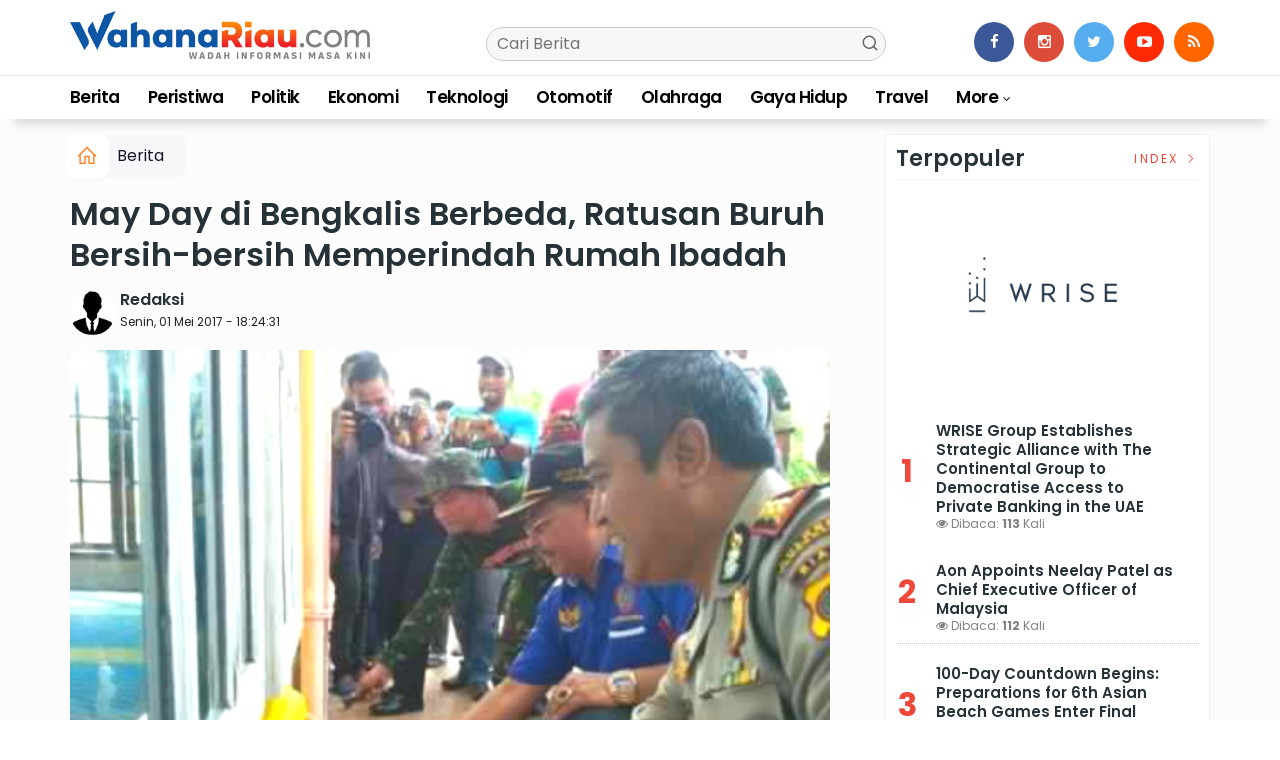

--- FILE ---
content_type: text/html; charset=UTF-8
request_url: https://wahanariau.com/mobile/detailberita/13413/may-day-di-bengkalis-berbeda-ratusan-buruh-bersihbersih-memperindah-rumah-ibadah
body_size: -129
content:
<meta http-equiv='refresh' content='0; url=https://wahanariau.com/news/detail/13413/may-day-di-bengkalis-berbeda-ratusan-buruh-bersihbersih-memperindah-rumah-ibadah'>

--- FILE ---
content_type: text/html; charset=UTF-8
request_url: https://wahanariau.com/news/detail/13413/may-day-di-bengkalis-berbeda-ratusan-buruh-bersihbersih-memperindah-rumah-ibadah
body_size: 13373
content:
<!DOCTYPE html>
<!--[if IE 9 ]>
<html class="ie ie9" lang="en-US">
   <![endif]-->
<html lang="id">
<head>
<meta charset="UTF-8">
<meta http-equiv="X-UA-Compatible" content="IE=edge">
<meta name="viewport" content="width=device-width, initial-scale=1">
<link rel="apple-touch-icon" sizes="180x180" href="https://wahanariau.com/ic/apple-touch-icon.png">
<link rel="icon" type="image/png" sizes="32x32" href="https://wahanariau.com/ic/favicon-32x32.png">
<link rel="icon" type="image/png" sizes="16x16" href="https://wahanariau.com/ic/favicon-16x16.png">
<link rel="manifest" href="https://wahanariau.com/ic/site.webmanifest">
<meta name="msapplication-TileColor" content="#000">
<meta name="theme-color" content="#000">
<meta name="robots" content="index,follow" />
<meta name="googlebot-news" content="index,follow" />
<meta name="googlebot" content="index,follow" />
<meta name="language" content="id" />
<meta name="geo.country" content="id" />
<meta http-equiv="content-language" content="In-Id" />
<meta name="geo.placename" content="Indonesia" />
<title itemprop="name">May Day di Bengkalis Berbeda, Ratusan Buruh Bersih-bersih Memperindah Rumah Ibadah</title>
<meta name="description" content="BENGKALIS - Memperingati Hari Buruh 1 Mei 2017 ini atau disebut May Day ratusan buruh tergabung di Federasi Serikat Pekerja Transportasi Indonesia (F-SPTI) Kabupaten Bengkalis bersih-bersih dan memperi" itemprop="description">
<meta content="BENGKALIS - Memperingati Hari Buruh 1 Mei 2017 ini atau disebut May Day ratusan buruh tergabung di Federasi Serikat Pekerja Transportasi Indonesia (F-SPTI) Kabupaten Bengkalis bersih-bersih dan memperi" itemprop="headline" />
<meta content="https://wahanariau.com/news/detail/13413/may-day-di-bengkalis-berbeda-ratusan-buruh-bersihbersih-memperindah-rumah-ibadah" itemprop="url" />
<meta name="thumbnailUrl" content="https://wahanariau.com/assets/berita/original/24557940522-img_20170501_181851.jpg" itemprop="thumbnailUrl" />
<meta name="keywords" content="May Day di Bengkalis Berbeda, Ratusan Buruh Bersih-bersih Memperindah Rumah Ibadah" itemprop="keywords">
<link rel="alternate" type="application/rss+xml" title="wahanariau.com Rss" href="https://wahanariau.com/sitemap.xml" />
<!-- Facebook -->
<meta property="article:author" content="https://www.facebook.com/wahanariau" />
<meta property="article:publisher" content="https://www.facebook.com/wahanariau" />
<meta property="og:type" content="article" />
<meta property="og:site_name" content="wahanariau.com" />
 <meta property="og:url" content="https://wahanariau.com/news/detail/13413/may-day-di-bengkalis-berbeda-ratusan-buruh-bersihbersih-memperindah-rumah-ibadah">
<meta property="og:title" content="May Day di Bengkalis Berbeda, Ratusan Buruh Bersih-bersih Memperindah Rumah Ibadah" />
<meta property="og:description" content="BENGKALIS - Memperingati Hari Buruh 1 Mei 2017 ini atau disebut May Day ratusan buruh tergabung di Federasi Serikat Pekerja Transportasi Indonesia (F-SPTI) Kabupaten Bengkalis bersih-bersih dan memperi" />
<meta property="og:image:type" content="image/jpeg">
<meta property="og:image" content="https://wahanariau.com/assets/berita/original/24557940522-img_20170501_181851.jpg">

<!-- Twitter Card data -->
<meta name="twitter:card" content="summary_large_image">
<meta name="twitter:site" content="@wahanariau">
<meta name="twitter:creator" content="@wahanariau">
<meta name="twitter:title" content="May Day di Bengkalis Berbeda, Ratusan Buruh Bersih-bersih Memperindah Rumah Ibadah">
<meta name="twitter:description" content="BENGKALIS - Memperingati Hari Buruh 1 Mei 2017 ini atau disebut May Day ratusan buruh tergabung di Federasi Serikat Pekerja Transportasi Indonesia (F-SPTI) Kabupaten Bengkalis bersih-bersih dan memperi">
<meta name="twitter:image" content="https://wahanariau.com/assets/berita/original/24557940522-img_20170501_181851.jpg">
<meta name="twitter:image:alt" content="May Day di Bengkalis Berbeda, Ratusan Buruh Bersih-bersih Memperindah Rumah Ibadah">
<link rel="amphtml" href="https://wahanariau.com/amp/13413/may-day-di-bengkalis-berbeda-ratusan-buruh-bersihbersih-memperindah-rumah-ibadah">
<link rel="canonical" href="https://wahanariau.com/news/detail/13413/may-day-di-bengkalis-berbeda-ratusan-buruh-bersihbersih-memperindah-rumah-ibadah" />
<script type="application/ld+json">
                {
                    "@context": "https://schema.org",
                    "@type": "WebPage",
                    "headline": "May Day di Bengkalis Berbeda, Ratusan Buruh Bersih-bersih Memperindah Rumah Ibadah",
                    "url": "https://wahanariau.com/news/detail/13413/may-day-di-bengkalis-berbeda-ratusan-buruh-bersihbersih-memperindah-rumah-ibadah",
                    "datePublished": "2017-05-01T18:24:31+07:00",
                    "image": "https://wahanariau.com/assets/berita/original/24557940522-img_20170501_181851.jpg",
                    "thumbnailUrl" : "https://wahanariau.com/assets/berita/large/24557940522-img_20170501_181851.jpg"
                }
</script>
<script type="application/ld+json">
{
  "@context": "http://schema.org",
  "@type": "NewsArticle",
  "mainEntityOfPage": {
    "@type": "WebPage",
    "@id": "https://wahanariau.com/news/detail/13413/may-day-di-bengkalis-berbeda-ratusan-buruh-bersihbersih-memperindah-rumah-ibadah"
  },
  "headline": "May Day di Bengkalis Berbeda, Ratusan Buruh Bersih-bersih Memperindah Rumah Ibadah",
  "image": {
    "@type": "ImageObject",
    "url": "https://wahanariau.com/assets/berita/original/24557940522-img_20170501_181851.jpg",
    "height": 800,
    "width": 800
  },
  "datePublished": "2017-05-01T18:24:31+07:00",
  "dateModified": "<2017-05-01T18:24:31+07:00",
  "author": {
    "@type": "Person",
    "name": "Redaksi",
    "url": "https://wahanariau.com/news/penulis/admin"
  },
   "publisher": {
    "@type": "Organization",
    "name": "wahanariau.com",
    "logo": {
      "@type": "ImageObject",
      "url": "https://wahanariau.com/tema/img/logoampv2.png",
      "width": 300,
      "height": 32
    }
  },
  "description": "BENGKALIS - Memperingati Hari Buruh 1 Mei 2017 ini "
}
</script>
<script type="application/ld+json">
                {
                    "@context": "https://schema.org",
                    "@type": "BreadcrumbList",
                    "itemListElement":
                    [
                        {
                            "@type": "ListItem",
                            "position": 1,
                            "item":
                            {
                                "@id": "https://wahanariau.com/",
                                "name": "Home"
                            }
                        },
                        {
                            "@type": "ListItem",
                            "position": 2,
                            "item":
                            {
                                "@id": "https://wahanariau.com/news/kanal/berita",
                                "name": "Berita"
                            }
                        }
                    ]
                }
</script>
<script type='text/javascript' src='https://platform-api.sharethis.com/js/sharethis.js#property=63198dbcabecf600135ed568&product=sop' async='async'></script>
   <!-- Stylesheets-->
   <link rel="stylesheet" href="https://wahanariau.com/tema/css/bootstrap.css" type="text/css" media="all" />
   <link rel="stylesheet" href="https://wahanariau.com/tema/css/style.css" type="text/css" media="all" />
   <link rel="stylesheet" href="https://wahanariau.com/tema/css/responsive.css" type="text/css" media="all" />
   <link rel="stylesheet" href="https://wahanariau.com/tema/css/main.css" type="text/css" media="all" />
   <!-- end head -->
  
<style>
.breadcrumb {  float: left; padding: 7px; position: relative; display: block;}
.breadcrumb ol { list-style: none;}
.breadcrumb li { height: 30px; line-height: 30px; float: left; padding: 0 6px;}
.breadcrumb li a { text-decoration: none;}
.breadcrumb a:hover { text-decoration: none;}

.breadcrumb > li + li::before {
    padding: 0 5px;
    color: #ccc;
    content: "/\00a0";
}
.post_content p a{
     color: red;
     font-weight: 500;
}
/* Bredcrumb Fill 2 - style 1 */
.breadcrumb-fill2 { background-color: #f7f8f9; border-radius: 10px;}
.breadcrumb-fill2 .la { 
  position: absolute; background: #fff;
  color: #ff7d15;
  padding: 11px;
  border-radius: 10px; left: -5px;
  top: 0px;
  font-size: 22px;
  line-height: 1;
  box-shadow: 0 2px 8px rgba(0,0,0,.02);
-moz-box-shadow: 0 2px 8px rgba(0,0,0,.02);
-o-box-shadow: 0 2px 8px rgba(0,0,0,.02);
}

.breadcrumb-fill2, .breadcrumb-fill2 li, .breadcrumb-fill2 li.active, .breadcrumb-fill2 li a { 
  color: #14142b;
font-weight:400;}
.breadcrumb-fill2 li:first-child { margin-right: 0px;}
.breadcrumb-fill2 li:last-child { margin-right: 10px;}


.breadcrumb .fa:hover { transform: scale(1.15)}
.embed-container { position: relative; padding-bottom: 56.25%; height: 0; overflow: hidden; max-width: 100%; } .embed-container iframe, .embed-container object, .embed-container embed { position: absolute; top: 0; left: 0; width: 100%; height: 100%; }
    p.baca{
    padding: 10px;
    border-top: 1px solid #f7f8f9;
    border-bottom: 1px solid #f7f8f9;
    margin: 0 0 25px 0;
    background-color: #fbfbfb;
    border-radius: 5px;

}
p.baca:before{
    content: 'Baca Juga :';
    display: block;
    color: #db9428;
    text-transform: uppercase;
    font-weight: normal;
    margin: 0;
    font-weight: bold;
    text-align: left;
}

p.baca a {
    color: #016fba;
    font-style: italic;
}

/*section terkait*/
#section_terkait *, 
#section_terkait *:after, 
#section_terkait *:before{
    -webkit-box-sizing: border-box; 
    -moz-box-sizing: border-box; 
    box-sizing: border-box; 
    
}
#section_terkait {
    display: flex;
    flex-direction: column;
    justify-content: center;
    padding: 10px;
    border-radius: 5px;
    background-color: #f7f8f9;
    margin-bottom: 10px;
}
#section_terkait>strong {
    color: #e92737;
}
#section_terkait #list-section_terkait,
#section_terkait #list-section_terkait > li {
    list-style: none;
    margin: 0;
    float: left;
    padding: 0;
}
#section_terkait #list-section_terkait > li > a{
  font-size: 16px;
  font-weight:400; 
    
    
}
#section_terkait #list-section_terkait > li > a:hover {
    color: #FF0000 !important;
    text-decoration: none;

}
#list-section_terkait > li::after {
    display: none;

}
.shareku{
    margin-top:7px;
}
@media only screen and (max-width: 768px) {
  #section_terkait #list-section_terkait > li > a{
    display: block;
    position: relative;
    line-height: 1.5em !important;
     font-weight: 400;
    -webkit-text-size-adjust: 100%;
    z-index: 1;
    background-size: 9px;
    
    
}

}
</style>
</head>

<body class="mobile_nav_class jl-has-sidebar">
  <div class="options_layout_wrapper jl_radius jl_none_box_styles jl_border_radiuss">
    <div class="options_layout_container full_layout_enable_front">
      <!-- Start header -->


      <header class="header-wraper jl_header_magazine_style two_header_top_style header_layout_style5_custom headcus5_custom">

       
             
        <div class="header_main_wrapper header_style_cus5_opt">

          <div class="container jl_header_5container">
            <div class="row header-main-position">
              <div class="col-md-12 logo-position-top">
                <div class="logo_position_wrapper">
                  <div class="logo_position_table">
                    
                    <!-- begin logo -->
                    <a class="logo_link" href="https://wahanariau.com/">
                      <img class="logo_black" src="https://wahanariau.com/tema/img/logowahanariau.png" alt="Logo wahanariau.com" />
                    </a>
                    <!-- end logo -->

                    <div class="social_icon_header personal_header_layout">
<div class="gmr-search">
                            <form class="gmr-searchform searchform" action="https://wahanariau.com/news/pencarian" method="post">
                                <input type="text" name="q" id="s" placeholder="Cari Berita">
                                <button type="submit" class="gmr-search-submit"><svg xmlns="http://www.w3.org/2000/svg" xmlns:xlink="http://www.w3.org/1999/xlink" aria-hidden="true" role="img" width="1em" height="1em" preserveAspectRatio="xMidYMid meet" viewBox="0 0 24 24"><g fill="none" stroke="currentColor" stroke-width="2" stroke-linecap="round" stroke-linejoin="round"><circle cx="11" cy="11" r="8"></circle><path d="M21 21l-4.35-4.35"></path></g></svg></button>
                            </form>
                        </div>

</div>

                     
                   
                    <div class="jl_header_link_subscribe">
                       
                      <div class="search_header_menu jl_menu_bottom hidden-lg">
                        <div class="menu_mobile_icons2 icon-bar">
                            <i></i>
                        </div>
                        
                      </div>
                      <div class="search_header_wrapper jl_menu_search search_form_menu_personal_click hidden-lg"><i class="fa fa-search"></i>
                      </div>
                      
                      <div class="menu_mobile_share_wrapper">
                              <ul class="social-icons-list-widget icons_about_widget_display">
 <li><a href="https://www.facebook.com/wahanariau/" class="facebook" target="_blank"><i class="fa fa-facebook"></i></a></li>
<li><a href="https://www.instagram.com/wahanariau" class="google_plus" target="_blank"><i class="fa fa-instagram"></i></a></li>
<li><a class="twitter" href="https://twitter.com/wahanariau" target="_blank"><i class="fa fa-twitter"></i></a></li>
<li><a class="youtube" href="https://www.youtube.com/@wahanariau" target="_blank"><i class="fa fa-youtube-play"></i></a>
                      </li>
                                       
                                      
                                      
                                      
                                      
                                       <li><a href="https://wahanariau.com/rss" class="rss" target="_blank"><i class="fa fa-rss"></i></a>
                                       </li>
                                      
                                    </ul>
                           </div>

                    </div>
                  </div>
                </div>
              </div>
            </div>
          </div>
        </div>
        <!-- Start Main menu -->
        <div class="jl_blank_nav"></div>
        <div id="menu_wrapper" class="menu_wrapper  jl_menu_sticky jl_stick ">
          <div class="container">
            <div class="row">
              <div class="main_menu col-md-12">
                <!-- main menu -->
                <div class="menu-primary-container navigation_wrapper">
                  <ul id="mainmenu" class="jl_main_menu">
                              
                                         <li>
                        <a href="https://wahanariau.com/news/kanal/berita">Berita</a>
                    </li>
                         <li>
                        <a href="https://wahanariau.com/news/kanal/peristiwa">Peristiwa</a>
                    </li>
                         <li>
                        <a href="https://wahanariau.com/news/kanal/politik">Politik</a>
                    </li>
                         <li>
                        <a href="https://wahanariau.com/news/kanal/ekonomi">Ekonomi</a>
                    </li>
                         <li>
                        <a href="https://wahanariau.com/news/kanal/teknologi">Teknologi</a>
                    </li>
                         <li>
                        <a href="https://wahanariau.com/news/kanal/otomotif">Otomotif</a>
                    </li>
                         <li>
                        <a href="https://wahanariau.com/news/kanal/olahraga">Olahraga</a>
                    </li>
                         <li>
                        <a href="https://wahanariau.com/news/kanal/gaya-hidup">Gaya Hidup</a>
                    </li>
                         <li>
                        <a href="https://wahanariau.com/news/kanal/travel">Travel</a>
                    </li>
             
  
                             <li class="menu-item menu-item-has-children">
                        <a href="#">More</a>
                          <ul class="sub-menu">
                                                    <li>
                                
                                    <a href="https://wahanariau.com/news/kanal/video">Video</a>
                                    
                            </li>
                                                        <li>
                                
                                    <a href="https://wahanariau.com/news/kanal/media-outreach">Media OutReach</a>
                                    
                            </li>
                                                        <li>
                                
                                    <a href="https://wahanariau.com/news/kanal/globenewswire">Globenewswire</a>
                                    
                            </li>
                            <li><a href="https://wahanariau.com/news/advertorial">Advertorial</a></li>
<li><a href="https://wahanariau.com/news/editor">Pilihan Editor</a></li>
<li><a href="https://wahanariau.com/news/popular">Terpopuler</a></li>
<li><a href="https://wahanariau.com/news/indeks">Indeks </a></li>
</ul></li>        


                           </ul>
                </div>
                <!-- end main menu -->
              </div>
            </div>
          </div>
        </div>
                 <div class="header__scroll hidden-lg">
    <div class="header__scroll__slide">
        <div class="header__scroll__wrap">
                                                                            
                                
                                    <a href="https://wahanariau.com/news/kanal/berita">Berita</a>
                                    
                           
                                                       
                                
                                    <a href="https://wahanariau.com/news/kanal/politik">Politik</a>
                                    
                           
                                                       
                                
                                    <a href="https://wahanariau.com/news/kanal/peristiwa">Peristiwa</a>
                                    
                           
                                                       
                                
                                    <a href="https://wahanariau.com/news/kanal/ekonomi">Ekonomi</a>
                                    
                           
                                                       
                                
                                    <a href="https://wahanariau.com/news/kanal/otomotif">Otomotif</a>
                                    
                           
                                                       
                                
                                    <a href="https://wahanariau.com/news/kanal/olahraga">Olahraga</a>
                                    
                           
                                                       
                                
                                    <a href="https://wahanariau.com/news/kanal/teknologi">Teknologi</a>
                                    
                           
                                                       
                                
                                    <a href="https://wahanariau.com/news/kanal/gaya-hidup">Gaya Hidup</a>
                                    
                           
                                                       
                                
                                    <a href="https://wahanariau.com/news/kanal/travel">Travel</a>
                                    
                           
                                                       
                                
                                    <a href="https://wahanariau.com/news/kanal/video">Video</a>
                                    
                           
                                                       
                                
                                    <a href="https://wahanariau.com/news/kanal/media-outreach">Media OutReach</a>
                                    
                           
                                                       
                                
                                    <a href="https://wahanariau.com/news/kanal/globenewswire">Globenewswire</a>
                                    
                           
                                                         
<a href="https://wahanariau.com/news/advertorial">Advertorial</a>
<a href="https://wahanariau.com/news/editor">Pilihan Editor</a>
<a href="https://wahanariau.com/news/popular">Terpopuler</a>
<a href="https://wahanariau.com/news/indeks">Indeks </a>
      
            
            
        </div>
    </div>
</div>
        
      </header>

      <!-- end header -->
      <div id="content_nav" class="jl_mobile_nav_wrapper">
        <div id="nav" class="jl_mobile_nav_inner">
          <div class="menu_mobile_icons mobile_close_icons closed_menu"><span class="jl_close_wapper"><span class="jl_close_1"></span><span class="jl_close_2"></span></span>
          </div>
          <ul id="mobile_menu_slide" class="menu_moble_slide">

                                           <li>
                        <a href="https://wahanariau.com/news/kanal/berita">Berita</a>
                    </li>
                         <li>
                        <a href="https://wahanariau.com/news/kanal/peristiwa">Peristiwa</a>
                    </li>
                         <li>
                        <a href="https://wahanariau.com/news/kanal/politik">Politik</a>
                    </li>
                         <li>
                        <a href="https://wahanariau.com/news/kanal/ekonomi">Ekonomi</a>
                    </li>
                         <li>
                        <a href="https://wahanariau.com/news/kanal/teknologi">Teknologi</a>
                    </li>
                         <li>
                        <a href="https://wahanariau.com/news/kanal/otomotif">Otomotif</a>
                    </li>
                         <li>
                        <a href="https://wahanariau.com/news/kanal/olahraga">Olahraga</a>
                    </li>
                         <li>
                        <a href="https://wahanariau.com/news/kanal/gaya-hidup">Gaya Hidup</a>
                    </li>
                         <li>
                        <a href="https://wahanariau.com/news/kanal/travel">Travel</a>
                    </li>
             
 <li class="menu-item menu-item-has-children">
                        <a href="#">More</a>
                          <ul class="sub-menu">
                                                    <li>
                                
                                    <a href="https://wahanariau.com/news/kanal/video">Video</a>
                                    
                            </li>
                                                        <li>
                                
                                    <a href="https://wahanariau.com/news/kanal/media-outreach">Media OutReach</a>
                                    
                            </li>
                                                        <li>
                                
                                    <a href="https://wahanariau.com/news/kanal/globenewswire">Globenewswire</a>
                                    
                            </li>
                            <li><a href="https://wahanariau.com/news/advertorial">Advertorial</a></li>                            
<li><a href="https://wahanariau.com/news/editor">Pilihan Editor</a></li>
<li><a href="https://wahanariau.com/news/popular">Terpopuler</a></li>


<li><a href="https://wahanariau.com/news/indeks">Indeks </a></li>
</ul></li>                   
                           </ul>
<span class="jl_none_space"></span>
          <div id="disto_about_us_widget-2" class="widget jellywp_about_us_widget">
            <div class="widget_jl_wrapper about_widget_content">
              <div class="jellywp_about_us_widget_wrapper">
                <div class="social_icons_widget">
                  <ul class="social-icons-list-widget icons_about_widget_display">
                             
  <li><a href="https://www.facebook.com/wahanariau/" class="facebook" target="_blank"><i class="fa fa-facebook"></i></a></li>
<li><a href="https://www.instagram.com/wahanariau" class="google_plus" target="_blank"><i class="fa fa-instagram"></i></a></li>
<li><a class="twitter" href="https://twitter.com/wahanariau" target="_blank"><i class="fa fa-twitter"></i></a></li>
<li><a class="youtube" href="https://www.youtube.com/channel/UC8irMTCQXc4Wq_gbpwH4w8Q/videos" target="_blank"><i class="fa fa-youtube-play"></i></a></li>
<li><a href="https://wahanariau.com/rss" class="rss" target="_blank"><i class="fa fa-rss"></i></a>
</li>                              
                             
                           </ul>
                </div>
              </div> <span class="jl_none_space"></span>
            </div>
          </div>
        </div>
      </div>
      <div class="search_form_menu_personal">
        <div class="menu_mobile_large_close"><span class="jl_close_wapper search_form_menu_personal_click"><span class="jl_close_1"></span><span class="jl_close_2"></span></span>
        </div>
        <form action="https://wahanariau.com/news/pencarian" method="post" class="searchform_theme">
               <input type="text" placeholder="Pencarian..." value="" name="q" class="search_btn" />
               <button type="submit" class="button"><i class="fa fa-search"></i>
               </button>
            </form>
      </div>
      <div class="mobile_menu_overlay"></div><section id="content_main" class="clearfix jl_spost">
    <div class="container">
        <div class="row main_content">
            <div class="col-md-8 loop-large-post jl-h-content">
                <div class="widget_container content_page">
                    <!-- start post -->

                       
   <ol class="breadcrumb breadcrumb-fill2 mb-15ku">
        <li><a href="https://wahanariau.com/"><i class="la la-home"></i></a></li>
        <li><a href="https://wahanariau.com/news/kanal/berita">Berita</a></li> 
                </ol>
          <div class="post-2808 post type-post status-publish format-standard has-post-thumbnail hentry category-business tag-gaming tag-morning tag-relaxing" id="post-2808">
                        <div class="single_section_content box blog_large_post_style">
                            <div class="jl_single_style2">
    <div class="single_post_entry_content single_bellow_left_align jl_top_single_title jl_top_title_feature">
                                                         <h1 class="single_post_title_main">
            May Day di Bengkalis Berbeda, Ratusan Buruh Bersih-bersih Memperindah Rumah Ibadah  </h1>
                                                                
                                    <span class="single-post-meta-wrapper">

        
  <div class="row">
<div class="col-md-12 col-xs-12">
<div class="auth">
<div class="author-info">
                                    <div class="author-avatar">
                                      <a href="https://wahanariau.com/penulis/admin"><img src="https://wahanariau.com/assets/user/5385256896Avata_Berdasi.png" width="50" height="50" alt="Redaksi" class="avatar avatar-50 wp-user-avatar wp-user-avatar-50 alignnone photo" /></a>                                    </div>
                                    <div class="author-description">
                                        <h5><a href="https://wahanariau.com/penulis/admin" title="Redaksi" rel="author">Redaksi</a></h5>
                                        <p>
                                          Senin, 01 Mei 2017 - 18:24:31       </p>

                                    </div>
                                </div>
                            </div>
</div>
</div>                           
                                   </div>
                                  
            <div class="single_content_header jl_single_feature_below">
               
            <div class="image-post-thumbx jlsingle-title-above">
                 
                <img width="100%" src="https://wahanariau.com/assets/berita/original/24557940522-img_20170501_181851.jpg" alt="May Day di Bengkalis Berbeda, Ratusan Buruh Bersih-bersih Memperindah Rumah Ibadah"/>
                <div class="caption"><small>Ratusan pekerja di Bengkalis peringati Hari Buruh dengan cara berbeda dengan di tempat lain, Mereka justru berbuat kegiatan sosial dengan membersihkan tempat-tempat ibadah. Tampak hadir Kapolres Bengkalis AKBP Hadi Wicaksono.</small></div> 
                </div>
        </div>
            </div>                            
            
            <div class="post_content">
                 <div class="shareku mb-15">
   
<div class="sharethis-inline-share-buttons"></div>
  <div class="clearfix"></div>
</div> 


<p style="text-align: justify;"><strong>BENGKALIS</strong> - Memperingati Hari Buruh 1 Mei 2017 ini atau disebut May Day ratusan buruh tergabung di Federasi Serikat Pekerja Transportasi Indonesia (F-SPTI) Kabupaten Bengkalis bersih-bersih dan memperindah rumah ibadah seperti masjid dalam kegiatan bhakti sosial di Desa Kuala Alam dan Sungai Alam, Kecamatan Bengkalis.</p>
<p style="text-align: justify;">Bhakti sosial dipusatkan di Kantor Kepala Desa Kuala Alam ini, tidak hanya dengan aksi bersih-bersih di tiga masjid dan empat musholla, serta pengecatan masjid, kegiatan tersebut juga diisi dengan penanaman pohon sepanjang jalan Kuala Alam-Sungai Alam serta penyerahan bantuan seperti kipas angin untuk masjid.</p> 
           
          <div id="section_terkait">
<ul id="list-section_terkait">
         
    <li>
  <strong style="color: #ef473a;font-size: 18px;">Baca Juga <i class="la la-angle-right"></i></strong> <a href="https://wahanariau.com/news/detail/17083/4-pns-dan-21-personel-polres-bengkalis-naik-pangkat" title="4 PNS dan 21 Personel Polres Bengkalis Naik Pangkat">4 PNS dan 21 Personel Polres Bengkalis Naik Pangkat</a>
</li>


  </ul>
</div>   

                     

                           

<p style="text-align: justify;">Tampak hadir Kapolres Bengkalis AKBP Hadi Wicaksono, Ketua F-SPTI Kabupaten Bengkalis Masuri, Penjabat Kades Kuala Alam dan Sungai Alam dan tokoh masyarakat setempat. Buruh, katanya, merupakan orang yang sangat berperan besar bagi negera ini untuk terus maju.Aksi ini menurut Ketua F-SPTI, Masuri, merupakan wujud buruh SPTI cinta lingkungan, damai, kebhinnekaan, kebersamaan. Setidaknya, puluhan ribu pohon sudah ditanam F-SPTI di pulau Bengkalis setiap peringatan May Day. Seperti sepanjang jalan di Desa Meskom, Kelapapati Laut, Jalan Bantan, Jalan Lembaga dan Desa Teluk Papal (Mangrove).</p>
<p style="text-align: justify;">"Masuk SPTI itu susah, tidak boleh melakukan macam-macam, Narkoba dan minuman keras. Semua personel wajib menandai itu, jika melanggar keluar," tegasnya.*** (<em>riauterkini</em>)</p></p>   

                                                                                               
                                                                                                                                    
                                
                                                              
                                                           
      <div class="clearfix"></div>                    

 <div class="shareku mb-15 mt-15">
   
<div class="sharethis-inline-share-buttons"></div>
  <div class="clearfix"></div>
</div>
  <header class="details-header">
                                           
                                            <div class="element-block" align="center">
                                                <div class="entry-meta">
                                                    <span class="entry-date">
                                                      </span> 
                                                    
                                                </div>
                                                 
                                                
                                            </div><div class="clearfix"></div>
                                             </header>   
                                             <div class="clearfix"></div>
                            </div>
                                                        <div class="clearfix"></div>
         
       <div class="section-title">
                        <h4 class="title">#Polres Bengkalis</h4>
                        <span class="line"></span>
                        <a class="see-all-btn float-sm-end" href="https://wahanariau.com/news/indeks">Index <i class="la la-angle-right"></i></a>
                    </div>
<div class="clearfix"></div>
              
              <div class="widget post_list_widget">
                <div class="widget_jl_wrapper"><span class="jl_none_space"></span>
                  
                  <div class="most__wrap">
                    <div class="most__item">
            <div class="most__number">1</div><div class="most__right">
                <a href="https://wahanariau.com/news/detail/13910/polres-bengkalis-gelar-ops-ramadniya-2017" class="most__link">
                    <h2 class="most__title">Polres Bengkalis Gelar Ops Ramadniya 2017<br> <span class="post-meta meta-main-img auto_image_with_date"><span class="post-date" style="padding-top: 3px;">
                      <i class="fa fa-clock-o"></i> Senin, 19 Juni 2017</span></span></h2>

                </a>
            </div>
        </div>                <div class="most__item">
            <div class="most__number">2</div><div class="most__right">
                <a href="https://wahanariau.com/news/detail/13826/miliki-sabu-dua-pemuda-di-mandau-dicokok-polisi" class="most__link">
                    <h2 class="most__title">Miliki Sabu, Dua Pemuda di Mandau Dicokok Polisi<br> <span class="post-meta meta-main-img auto_image_with_date"><span class="post-date" style="padding-top: 3px;">
                      <i class="fa fa-clock-o"></i> Senin, 05 Juni 2017</span></span></h2>

                </a>
            </div>
        </div>                <div class="most__item">
            <div class="most__number">3</div><div class="most__right">
                <a href="https://wahanariau.com/news/detail/13406/pasca-tabrakan-menelan-satu-korban-jiwa-kabag-hukum-setda-bengkalis-masih-terperiksa" class="most__link">
                    <h2 class="most__title">Pasca Tabrakan Menelan Satu Korban Jiwa, Kabag Hukum Setda Bengkalis Masih Terperiksa<br> <span class="post-meta meta-main-img auto_image_with_date"><span class="post-date" style="padding-top: 3px;">
                      <i class="fa fa-clock-o"></i> Senin, 01 Mei 2017</span></span></h2>

                </a>
            </div>
        </div>                <div class="most__item">
            <div class="most__number">4</div><div class="most__right">
                <a href="https://wahanariau.com/news/detail/13404/bhakti-sosial-fspti-bengkalis-kapolres-buruh-profesi-mulia" class="most__link">
                    <h2 class="most__title">Bhakti Sosial F-SPTI Bengkalis, Kapolres: Buruh Profesi Mulia<br> <span class="post-meta meta-main-img auto_image_with_date"><span class="post-date" style="padding-top: 3px;">
                      <i class="fa fa-clock-o"></i> Senin, 01 Mei 2017</span></span></h2>

                </a>
            </div>
        </div>                <div class="most__item">
            <div class="most__number">5</div><div class="most__right">
                <a href="https://wahanariau.com/news/detail/13401/selidiki-penjualan-buku-siluman-masyarakat-dukung-polres-bengkalis" class="most__link">
                    <h2 class="most__title">Selidiki Penjualan Buku Siluman, Masyarakat Dukung Polres Bengkalis<br> <span class="post-meta meta-main-img auto_image_with_date"><span class="post-date" style="padding-top: 3px;">
                      <i class="fa fa-clock-o"></i> Senin, 01 Mei 2017</span></span></h2>

                </a>
            </div>
        </div>                       
        
    </div>
<span class="jl_none_space"></span>
                </div>
              </div>   

              <span class="jl_none_space"></span>    
                          
     <div class="related-posts2">     
                                
 <div class="section-title">
                        <h4 class="title"><div class="tb-line"></div> <span>Pilihan Redaksi</span></h4>
                        <span class="line"></span>
                        <a class="see-all-btn float-sm-end" href="https://wahanariau.com/news/editor">Index <i class="la la-angle-right"></i></a>
                    </div>
<div class="clearfix"></div>
<div>
    <div id="panel-4212-2-1-3" class="so-panel widget widget_disto_recent_large_slider_widgets jl_widget_slider panel-last-child" data-index="8">
                                       <div class="slider_widget_post jelly_loading_pro">
                                          
                                                                                     <div class="editors__item slick-slide" data-slick-index="1" aria-hidden="true" style="width: 236px;" tabindex="-1" role="option" aria-describedby="slick-slide21">
                <div class="editors__img">
                  <a href="https://wahanariau.com/news/detail/42523/dprd-dumai-panggil-pgn-dan-telkom-terkait-lubang-galian-yang-rusakkan-jalan-kota" tabindex="-1">
                    <img src="https://wahanariau.com/assets/berita/large/52947584151-img_20251128_185016.jpg" alt="DPRD Dumai Panggil PGN dan Telkom Terkait Lubang Galian yang Rusakkan Jalan Kota">
                  </a>
                </div>
                <div class="editors__box">
                 
                  <h2 class="editors__title">
                    <a href="https://wahanariau.com/news/detail/42523/dprd-dumai-panggil-pgn-dan-telkom-terkait-lubang-galian-yang-rusakkan-jalan-kota" class="editors__link" tabindex="-1">DPRD Dumai Panggil PGN dan Telkom Terkait Lubang Galian yang Rusakkan Jalan Kota</a>
                  </h2>
                  <date class="editors__date"><i class="fa fa-clock-o"></i> Jumat, 28 November 2025</date>
                </div>
              </div>
                                         
                                            <div class="editors__item slick-slide" data-slick-index="1" aria-hidden="true" style="width: 236px;" tabindex="-1" role="option" aria-describedby="slick-slide21">
                <div class="editors__img">
                  <a href="https://wahanariau.com/news/detail/25373/dugaan-adanya-praktik-mafia-anggaran-di-diskominfotik-dumai" tabindex="-1">
                    <img src="https://wahanariau.com/assets/berita/large/27956644478-img_20230710_125347.jpg" alt="Dugaan Adanya Praktik Mafia Anggaran di Diskominfotik Dumai">
                  </a>
                </div>
                <div class="editors__box">
                 
                  <h2 class="editors__title">
                    <a href="https://wahanariau.com/news/detail/25373/dugaan-adanya-praktik-mafia-anggaran-di-diskominfotik-dumai" class="editors__link" tabindex="-1">Dugaan Adanya Praktik Mafia Anggaran di Diskominfotik Dumai</a>
                  </h2>
                  <date class="editors__date"><i class="fa fa-clock-o"></i> Senin, 10 Juli 2023</date>
                </div>
              </div>
                                         
                                            <div class="editors__item slick-slide" data-slick-index="1" aria-hidden="true" style="width: 236px;" tabindex="-1" role="option" aria-describedby="slick-slide21">
                <div class="editors__img">
                  <a href="https://wahanariau.com/news/detail/24649/lima-korban-kebakaran-kilang-minyak-pertamina-dumai-dilarikan-ke-rspd" tabindex="-1">
                    <img src="https://wahanariau.com/assets/berita/large/50191805121-kpi_ii_meledak.jpg" alt="Lima Korban Kebakaran Kilang Minyak Pertamina Dumai Dilarikan ke RSPD">
                  </a>
                </div>
                <div class="editors__box">
                 
                  <h2 class="editors__title">
                    <a href="https://wahanariau.com/news/detail/24649/lima-korban-kebakaran-kilang-minyak-pertamina-dumai-dilarikan-ke-rspd" class="editors__link" tabindex="-1">Lima Korban Kebakaran Kilang Minyak Pertamina Dumai Dilarikan ke RSPD</a>
                  </h2>
                  <date class="editors__date"><i class="fa fa-clock-o"></i> Ahad, 02 April 2023</date>
                </div>
              </div>
                                         
                                            <div class="editors__item slick-slide" data-slick-index="1" aria-hidden="true" style="width: 236px;" tabindex="-1" role="option" aria-describedby="slick-slide21">
                <div class="editors__img">
                  <a href="https://wahanariau.com/news/detail/24648/insiden-ledakan-di-kilang-pertamina-dumai-bantah-ada-korban-jiwa" tabindex="-1">
                    <img src="https://wahanariau.com/assets/berita/large/83891169876-kpi_ii_meledak.jpg" alt="Insiden Ledakan di Kilang, Pertamina Dumai Bantah Ada Korban Jiwa">
                  </a>
                </div>
                <div class="editors__box">
                 
                  <h2 class="editors__title">
                    <a href="https://wahanariau.com/news/detail/24648/insiden-ledakan-di-kilang-pertamina-dumai-bantah-ada-korban-jiwa" class="editors__link" tabindex="-1">Insiden Ledakan di Kilang, Pertamina Dumai Bantah Ada Korban Jiwa</a>
                  </h2>
                  <date class="editors__date"><i class="fa fa-clock-o"></i> Ahad, 02 April 2023</date>
                </div>
              </div>
                                         
                                            <div class="editors__item slick-slide" data-slick-index="1" aria-hidden="true" style="width: 236px;" tabindex="-1" role="option" aria-describedby="slick-slide21">
                <div class="editors__img">
                  <a href="https://wahanariau.com/news/detail/24647/pertamina-dumai-berhasil-atasi-insiden-ledakan-di-kilang" tabindex="-1">
                    <img src="https://wahanariau.com/assets/berita/large/67235030082-kpi_ru_ii_dumai_meleda.jpg" alt="Pertamina Dumai Berhasil Atasi Insiden Ledakan di Kilang">
                  </a>
                </div>
                <div class="editors__box">
                 
                  <h2 class="editors__title">
                    <a href="https://wahanariau.com/news/detail/24647/pertamina-dumai-berhasil-atasi-insiden-ledakan-di-kilang" class="editors__link" tabindex="-1">Pertamina Dumai Berhasil Atasi Insiden Ledakan di Kilang</a>
                  </h2>
                  <date class="editors__date"><i class="fa fa-clock-o"></i> Ahad, 02 April 2023</date>
                </div>
              </div>
                                         
                                            
                                         

                                       

                                       </div> <span class="jl_none_space"></span>
                                    </div>
     <div class="clearfix"></div>                                                                                                
</div></div>
       <div class="related-posts2">                                                
                            
 <div class="section-title">
                        <h4 class="title"><div class="tb-line"></div> <span>Tulis Komentar</span></h4>
                        <span class="line"></span>
                        <a class="see-all-btn float-sm-end" href="https://wahanariau.com/news/editor">Index <i class="la la-angle-right"></i></a>
                    </div>   
      <div class="abu">                                                 
                       <div id="fb-root"></div>
<script async defer crossorigin="anonymous" src="https://connect.facebook.net/id_ID/sdk.js#xfbml=1&version=v12.0" nonce="nbFfvHk6"></script>     

                                                 
              <div class="fb-comments" data-href="https://wahanariau.com/news/detail/13413/may-day-di-bengkalis-berbeda-ratusan-buruh-bersihbersih-memperindah-rumah-ibadah" data-width="" data-numposts="5"></div>     
              </div>  </div>             
                            
 <div class="section-title mt-15">
                        <h4 class="title"><div class="tb-line"></div> <span>Berita Lainnya</span></h4>
                        <span class="line"></span>
                        <a class="see-all-btn float-sm-end" href="https://wahanariau.com/news/indeks">Index <i class="la la-angle-right"></i></a>
                    </div>
<div class="clearfix"></div>
<div class="related-postsv">



<div class="post_list_medium_widget jl_nonav_margin page_builder_listpost jelly_homepage_builder jl-post-block-725291">
                                                                       <div class="blog_list_post_style">
                                          <div class="image-post-thumb featured-thumbnail home_page_builder_thumbnial">
                                             <div class="jl_img_container"> <span class="image_grid_header_absolute" style="background-image: url('https://wahanariau.com/assets/berita/large/61675587647-img_20260121_151909.jpg')"></span>
                                                <a href="https://wahanariau.com/news/detail/44128/antisipasi-karhutla-babinsa-sungai-geniot-patroli-wilayah-rawan" class="link_grid_header_absolute"></a>
                                             </div>
                                          </div>
                                          <div class="post-entry-content"> <span class="meta-category-small"><a class="berita" href="https://wahanariau.com/news/kanal/berita">Berita</a></span>  
                                             <h3 class="image-post-title"><a href="https://wahanariau.com/news/detail/44128/antisipasi-karhutla-babinsa-sungai-geniot-patroli-wilayah-rawan">
                                                      Antisipasi Karhutla, Babinsa Sungai Geniot Patroli Wilayah Rawan</a>
                                                   </h3>
                                             <span class="post-meta meta-main-img auto_image_with_date"><span class="post-date"><i class="fa fa-clock-o"></i>Rabu, 21 Januari 2026 - 15:19:52 Wib</span></span>      
                                             <div class="large_post_content">
                                                
                                             </div>
                                          </div>
                                       </div>
                                                                          <div class="blog_list_post_style">
                                          <div class="image-post-thumb featured-thumbnail home_page_builder_thumbnial">
                                             <div class="jl_img_container"> <span class="image_grid_header_absolute" style="background-image: url('https://wahanariau.com/assets/berita/large/80094727077-img_20260121_151508.jpg')"></span>
                                                <a href="https://wahanariau.com/news/detail/44127/babinsa-bagan-besar-timur-laksanakan-pendampingan-pertanian-tanaman-cabai" class="link_grid_header_absolute"></a>
                                             </div>
                                          </div>
                                          <div class="post-entry-content"> <span class="meta-category-small"><a class="berita" href="https://wahanariau.com/news/kanal/berita">Berita</a></span>  
                                             <h3 class="image-post-title"><a href="https://wahanariau.com/news/detail/44127/babinsa-bagan-besar-timur-laksanakan-pendampingan-pertanian-tanaman-cabai">
                                                      Babinsa Bagan Besar Timur Laksanakan Pendampingan Pertanian Tanaman Cabai</a>
                                                   </h3>
                                             <span class="post-meta meta-main-img auto_image_with_date"><span class="post-date"><i class="fa fa-clock-o"></i>Rabu, 21 Januari 2026 - 15:15:51 Wib</span></span>      
                                             <div class="large_post_content">
                                                
                                             </div>
                                          </div>
                                       </div>
                                                                          <div class="blog_list_post_style">
                                          <div class="image-post-thumb featured-thumbnail home_page_builder_thumbnial">
                                             <div class="jl_img_container"> <span class="image_grid_header_absolute" style="background-image: url('https://wahanariau.com/assets/berita/large/2104507445-img_20260121_151033.jpg')"></span>
                                                <a href="https://wahanariau.com/news/detail/44126/sinergi-tni-dan-phr-patroli-pengamanan-jalur-pipa-minyak-di-kota-dumai" class="link_grid_header_absolute"></a>
                                             </div>
                                          </div>
                                          <div class="post-entry-content"> <span class="meta-category-small"><a class="berita" href="https://wahanariau.com/news/kanal/berita">Berita</a></span>  
                                             <h3 class="image-post-title"><a href="https://wahanariau.com/news/detail/44126/sinergi-tni-dan-phr-patroli-pengamanan-jalur-pipa-minyak-di-kota-dumai">
                                                      Sinergi TNI dan PHR, Patroli Pengamanan Jalur Pipa Minyak di Kota Dumai</a>
                                                   </h3>
                                             <span class="post-meta meta-main-img auto_image_with_date"><span class="post-date"><i class="fa fa-clock-o"></i>Rabu, 21 Januari 2026 - 15:11:25 Wib</span></span>      
                                             <div class="large_post_content">
                                                
                                             </div>
                                          </div>
                                       </div>
                                                                          <div class="blog_list_post_style">
                                          <div class="image-post-thumb featured-thumbnail home_page_builder_thumbnial">
                                             <div class="jl_img_container"> <span class="image_grid_header_absolute" style="background-image: url('https://wahanariau.com/assets/berita/large/64644490612-img_20260121_124411.jpg')"></span>
                                                <a href="https://wahanariau.com/news/detail/44123/dandim-dumai-hadiri-tradisi-penyambutan-danrem-031wira-bima" class="link_grid_header_absolute"></a>
                                             </div>
                                          </div>
                                          <div class="post-entry-content"> <span class="meta-category-small"><a class="berita" href="https://wahanariau.com/news/kanal/berita">Berita</a></span>  
                                             <h3 class="image-post-title"><a href="https://wahanariau.com/news/detail/44123/dandim-dumai-hadiri-tradisi-penyambutan-danrem-031wira-bima">
                                                      Dandim Dumai Hadiri Tradisi Penyambutan Danrem 031/Wira Bima</a>
                                                   </h3>
                                             <span class="post-meta meta-main-img auto_image_with_date"><span class="post-date"><i class="fa fa-clock-o"></i>Rabu, 21 Januari 2026 - 12:46:37 Wib</span></span>      
                                             <div class="large_post_content">
                                                
                                             </div>
                                          </div>
                                       </div>
                                                                          <div class="blog_list_post_style">
                                          <div class="image-post-thumb featured-thumbnail home_page_builder_thumbnial">
                                             <div class="jl_img_container"> <span class="image_grid_header_absolute" style="background-image: url('https://wahanariau.com/assets/berita/large/82737188700-img_20260120_143127.jpg')"></span>
                                                <a href="https://wahanariau.com/news/detail/44104/ribuan-siswa-di-buluh-kasap-terima-makanan-bergizi-gratis-babinsa-turun-langsung" class="link_grid_header_absolute"></a>
                                             </div>
                                          </div>
                                          <div class="post-entry-content"> <span class="meta-category-small"><a class="berita" href="https://wahanariau.com/news/kanal/berita">Berita</a></span>  
                                             <h3 class="image-post-title"><a href="https://wahanariau.com/news/detail/44104/ribuan-siswa-di-buluh-kasap-terima-makanan-bergizi-gratis-babinsa-turun-langsung">
                                                      Ribuan Siswa di Buluh Kasap Terima Makanan Bergizi Gratis, Babinsa Turun Langsung</a>
                                                   </h3>
                                             <span class="post-meta meta-main-img auto_image_with_date"><span class="post-date"><i class="fa fa-clock-o"></i>Selasa, 20 Januari 2026 - 14:34:29 Wib</span></span>      
                                             <div class="large_post_content">
                                                
                                             </div>
                                          </div>
                                       </div>
                                    
</div>
                            </div>
                                     
  
                                </div>
                    </div>
                    <!-- end post -->
                    <div class="brack_space"></div>
                </div>
            </div><!-- start sidebar -->
            <div class="col-md-4" id="sidebar">
              
              <div class="widget abu">
 <div class="section-title">
                        <h4 class="title">Terpopuler</h4>
                        <span class="line"></span>
                        <a class="see-all-btn float-sm-end" href="https://wahanariau.com/news/popular">Index <i class="la la-angle-right"></i></a>
                    </div>
<div class="clearfix"></div>


<div class="box jl_grid_layout1 mb-15 blog_grid_post_style post-4761 post type-post status-publish format-standard has-post-thumbnail hentry category-sports">
    <div class="post_grid_content_wrapper">
                <div class="image-post-thumb">
            <a href="https://wahanariau.com/news/detail/44115/wrise-group-establishes-strategic-alliance-with-the-continental-group-to-democratise-access-to-private-banking-in-the-uae" class="link_image featured-thumbnail" title="WRISE Group Establishes Strategic Alliance with The Continental Group to Democratise Access to Private Banking in the UAE">
                <img src="https://wahanariau.com/assets/berita/original/724439-wrise-png-400x0.png" class="attachment-disto_large_feature_image size-disto_large_feature_image wp-post-image" alt="" />                <div class="background_over_image"></div>
            </a>
                                      
        </div><div class="clearfix"></div>
               <div class="most__item">
            <div class="most__number">1</div>
            <div class="most__right">
               
                    <h2 class="most__title"> <a href="https://wahanariau.com/news/detail/44115/wrise-group-establishes-strategic-alliance-with-the-continental-group-to-democratise-access-to-private-banking-in-the-uae">WRISE Group Establishes Strategic Alliance with The Continental Group to Democratise Access to Private Banking in the UAE</a><br> <span class="post-meta meta-main-img auto_image_with_date">                             <span class="post-date">
                      <i class="fa fa-eye"></i> Dibaca: <b>113</b> Kali</span></span></h2>

                
            </div>
        </div>
    </div>
</div><div class="clearfix"></div>
  <div class="most__wrap">
   
<div class="most__item">
            <div class="most__number">2</div>
            <div class="most__right">
               
                    <h2 class="most__title"> <a href="https://wahanariau.com/news/detail/44114/aon-appoints-neelay-patel-as-chief-executive-officer-of-malaysia">Aon Appoints Neelay Patel as Chief Executive Officer of Malaysia</a><br> <span class="post-meta meta-main-img auto_image_with_date">                             <span class="post-date">
                      <i class="fa fa-eye"></i> Dibaca: <b>112</b> Kali</span></span></h2>

                
            </div>
        </div>


  
<div class="most__item">
            <div class="most__number">3</div>
            <div class="most__right">
               
                    <h2 class="most__title"> <a href="https://wahanariau.com/news/detail/44107/100day-countdown-begins-preparations-for-6th-asian-beach-games-enter-final-stretch">100-Day Countdown Begins: Preparations for 6th Asian Beach Games Enter Final Stretch</a><br> <span class="post-meta meta-main-img auto_image_with_date">                             <span class="post-date">
                      <i class="fa fa-eye"></i> Dibaca: <b>143</b> Kali</span></span></h2>

                
            </div>
        </div>


  
<div class="most__item">
            <div class="most__number">4</div>
            <div class="most__right">
               
                    <h2 class="most__title"> <a href="https://wahanariau.com/news/detail/44106/hainan-ftps-first-month-of-islandwide-special-customs-operations-boosts-economic-vitality-sets-global-benchmark">Hainan FTP's first month of island-wide special customs operations boosts economic vitality, sets global benchmark</a><br> <span class="post-meta meta-main-img auto_image_with_date">                             <span class="post-date">
                      <i class="fa fa-eye"></i> Dibaca: <b>177</b> Kali</span></span></h2>

                
            </div>
        </div>


  
<div class="most__item">
            <div class="most__number">5</div>
            <div class="most__right">
               
                    <h2 class="most__title"> <a href="https://wahanariau.com/news/detail/44105/huawei-automation-digitalization-and-ai-as-key-drivers-for-modernizing-power-grids">Huawei: Automation, Digitalization, and AI as Key Drivers for Modernizing Power Grids</a><br> <span class="post-meta meta-main-img auto_image_with_date">                             <span class="post-date">
                      <i class="fa fa-eye"></i> Dibaca: <b>116</b> Kali</span></span></h2>

                
            </div>
        </div>


  
  </div>

              </div>

             
             

           
              
              
              <div class="clearfix"></div> 

<div class="mb-15">
<a href="" target="_blank">
<img width="100%" class="img-rounded"  src="https://wahanariau.com/assets/banner/82475308857-iklan.png" data-original="https://wahanariau.com/assets/banner/82475308857-iklan.png"></a>
</div>
<div class="clearfix"></div> 
  
              <div class="widget abu">
        <div class="section-title">
                        <h4 class="title">Terkini</h4>
                        <span class="line"></span>
                        <a class="see-all-btn float-sm-end" href="https://wahanariau.com/news/indeks">Index <i class="la la-angle-right"></i></a>
                    </div>
<div class="clearfix"></div>      

<div class="box jl_grid_layout1 mb-15 blog_grid_post_style post-4761 post type-post status-publish format-standard has-post-thumbnail hentry category-sports">
    <div class="post_grid_content_wrapper">
                <div class="image-post-thumb">
            <a href="https://wahanariau.com/news/detail/44129/fdi-momentum-positions-vietnams-real-estate-as-a-resilient-hub-" class="link_image featured-thumbnail" title="FDI Momentum positions Vietnam's Real Estate as a resilient hub ">
                <img src="https://wahanariau.com/assets/berita/original/724537-Vinhomes-jpg-400x0.jpeg" class="attachment-disto_large_feature_image size-disto_large_feature_image wp-post-image" alt="" />                <div class="background_over_image"></div>
            </a>
                                      
        </div>
                <div class="post-entry-content">
            <div class="post-entry-content-wrapper">
                <div class="large_post_content">                    
                    <h5 class="image-post-title"><a href="https://wahanariau.com/news/detail/44129/fdi-momentum-positions-vietnams-real-estate-as-a-resilient-hub-">
                            FDI Momentum positions Vietnam's Real Estate as a resilient hub </a></h5>
                    <span class="jl_post_meta"><span class="post-date"><i class="fa fa-clock-o"></i>21 Januari 2026</span></span>                </div>
            </div>
        </div>
    </div>
</div>
<ul class="feature-post-list recent-post-widget">
   
<li>
                       <a href="https://wahanariau.com/news/detail/44128/antisipasi-karhutla-babinsa-sungai-geniot-patroli-wilayah-rawan" class="jl_small_format feature-image-link image_post featured-thumbnail" title="Antisipasi Karhutla, Babinsa Sungai Geniot Patroli Wilayah Rawan">
                                                      <img width="120" height="120" src="https://wahanariau.com/assets/berita/large/61675587647-img_20260121_151909.jpg" class="attachment-disto_small_feature size-disto_small_feature wp-post-image" alt="Antisipasi Karhutla, Babinsa Sungai Geniot Patroli Wilayah Rawan" />
                                                      <div class="background_over_image"></div>
                                                   </a>  
                        <div class="item-details">
                          <h3 class="feature-post-title"><a href="https://wahanariau.com/news/detail/44128/antisipasi-karhutla-babinsa-sungai-geniot-patroli-wilayah-rawan">
                Antisipasi Karhutla, Babinsa Sungai Geniot Patroli Wilayah Rawan</a></h3>
                          <span class="post-meta meta-main-img auto_image_with_date">                             <span class="post-date"><i class="fa fa-clock-o"></i> 21 Januari 2026</span></span>
                        </div>
                      </li>


  
<li>
                       <a href="https://wahanariau.com/news/detail/44127/babinsa-bagan-besar-timur-laksanakan-pendampingan-pertanian-tanaman-cabai" class="jl_small_format feature-image-link image_post featured-thumbnail" title="Babinsa Bagan Besar Timur Laksanakan Pendampingan Pertanian Tanaman Cabai">
                                                      <img width="120" height="120" src="https://wahanariau.com/assets/berita/large/80094727077-img_20260121_151508.jpg" class="attachment-disto_small_feature size-disto_small_feature wp-post-image" alt="Babinsa Bagan Besar Timur Laksanakan Pendampingan Pertanian Tanaman Cabai" />
                                                      <div class="background_over_image"></div>
                                                   </a>  
                        <div class="item-details">
                          <h3 class="feature-post-title"><a href="https://wahanariau.com/news/detail/44127/babinsa-bagan-besar-timur-laksanakan-pendampingan-pertanian-tanaman-cabai">
                Babinsa Bagan Besar Timur Laksanakan Pendampingan Pertanian Tanaman Cabai</a></h3>
                          <span class="post-meta meta-main-img auto_image_with_date">                             <span class="post-date"><i class="fa fa-clock-o"></i> 21 Januari 2026</span></span>
                        </div>
                      </li>


  
<li>
                       <a href="https://wahanariau.com/news/detail/44126/sinergi-tni-dan-phr-patroli-pengamanan-jalur-pipa-minyak-di-kota-dumai" class="jl_small_format feature-image-link image_post featured-thumbnail" title="Sinergi TNI dan PHR, Patroli Pengamanan Jalur Pipa Minyak di Kota Dumai">
                                                      <img width="120" height="120" src="https://wahanariau.com/assets/berita/large/2104507445-img_20260121_151033.jpg" class="attachment-disto_small_feature size-disto_small_feature wp-post-image" alt="Sinergi TNI dan PHR, Patroli Pengamanan Jalur Pipa Minyak di Kota Dumai" />
                                                      <div class="background_over_image"></div>
                                                   </a>  
                        <div class="item-details">
                          <h3 class="feature-post-title"><a href="https://wahanariau.com/news/detail/44126/sinergi-tni-dan-phr-patroli-pengamanan-jalur-pipa-minyak-di-kota-dumai">
                Sinergi TNI dan PHR, Patroli Pengamanan Jalur Pipa Minyak di Kota Dumai</a></h3>
                          <span class="post-meta meta-main-img auto_image_with_date">                             <span class="post-date"><i class="fa fa-clock-o"></i> 21 Januari 2026</span></span>
                        </div>
                      </li>


  
<li>
                       <a href="https://wahanariau.com/news/detail/44125/huawei-450-mhz-lte--the-key-driver-behind-digital-communication-networks" class="jl_small_format feature-image-link image_post featured-thumbnail" title="Huawei: 450 MHz LTE - The Key Driver Behind Digital Communication Networks">
                                                      <img width="120" height="120" src="https://wahanariau.com/assets/berita/large/674271-Huawei-Logo-1-jpg-400x0.jpeg" class="attachment-disto_small_feature size-disto_small_feature wp-post-image" alt="Huawei: 450 MHz LTE - The Key Driver Behind Digital Communication Networks" />
                                                      <div class="background_over_image"></div>
                                                   </a>  
                        <div class="item-details">
                          <h3 class="feature-post-title"><a href="https://wahanariau.com/news/detail/44125/huawei-450-mhz-lte--the-key-driver-behind-digital-communication-networks">
                Huawei: 450 MHz LTE - The Key Driver Behind Digital Communication Networks</a></h3>
                          <span class="post-meta meta-main-img auto_image_with_date">                             <span class="post-date"><i class="fa fa-clock-o"></i> 21 Januari 2026</span></span>
                        </div>
                      </li>


  


  </ul> 

              </div>
              </div>
            </div>
            <!-- end sidebar -->
            </div>
                    </div>
</section>
<!-- end content --><!-- Start footer -->
          <footer id="footer-container" class=" enable_footer_columns_dark">
           
            <div class="footer-bottom enable_footer_copyright_dark">
               <div class="container">
                  <div class="row">
              
       <div class="col-md-12 text-center">
    <div class="col-md-12 mt-15"><b>Company Profile</b></div>
 </div>
 <div class="col-md-12 text-center aku mt5 copas">
<a href="https://wahanariau.com/news/tentangkami">Tentang Kami</a>
<a href="https://wahanariau.com/news/redaksi">Redaksi</a>
<a href="https://wahanariau.com/news/kodeetik">Kode Etik Jurnalistik</a>
<a href="https://wahanariau.com/news/pedomanmediasiber">Pedoman Media Siber</a>
<a href="https://wahanariau.com/news/disclaimer">Disclaimer</a>
<a href="https://wahanariau.com/news/kontak">Kontak Kami</a>
                       <div class="clearfix"></div>


                     </div>
<div class="col-md-12 text-center mt-15">
                      <a class="logo_link " href="https://wahanariau.com/">
                      <img width="265" class="logo_black" src="https://wahanariau.com/tema/img/logowahanariau.png" alt="Logo wahanariau.com" />
                    </a></div>
                     <div class="col-md-12 mt5"><b>Follow Us</b></div>
                
 <div class="col-md-12 text-center">

                     <div class="col-md-12 text-center">
 <ul class="social-icons-list-widget icons_about_widget_display">
 <li><a href="https://www.facebook.com/wahanariau/" class="facebook" target="_blank"><i class="fa fa-facebook"></i></a></li>
<li><a href="https://www.instagram.com/wahanariau" class="google_plus" target="_blank"><i class="fa fa-instagram"></i></a></li>
<li><a class="twitter" href="https://twitter.com/wahanariau" target="_blank"><i class="fa fa-twitter"></i></a></li>
<li><a class="youtube" href="https://www.youtube.com/@wahanariau" target="_blank"><i class="fa fa-youtube-play"></i></a>
                      </li>
                                       
                                      
                                      
                                      
                                      
                                       <li><a href="https://wahanariau.com/rss" class="rss" target="_blank"><i class="fa fa-rss"></i></a>
                                       </li>
                                      
                                    </ul><br><br>
                      </div>
                  </div>   
                      <div class="col-md-12 cop">© Copyright 2023 WahanaRiau.com. All Rights Reserved By <a href="https://delapanmedia.com/">Delapan Media</a></div>
                   
                   
                    

                      <div class="col-md-12 text-center mt-15">

</div> 

                       
                  </div>
               </div>
            </div>
         </footer>
         <!-- End footer -->
      </div>
   </div>
      <div id="go-top"><a href="#go-top"><i class="fa fa-angle-up"></i></a>
   </div>
   <script src="https://wahanariau.com/tema/js/jquery.js"></script>
   <script src="https://wahanariau.com/tema/js/fluidvids.js"></script>
   <script src="https://wahanariau.com/tema/js/infinitescroll.js"></script>
   <script src="https://wahanariau.com/tema/js/justified.js"></script>
   <script src="https://wahanariau.com/tema/js/slick.js"></script>
   <script src="https://wahanariau.com/tema/js/theia-sticky-sidebar.js"></script>
   <script src="https://wahanariau.com/tema/js/aos.js"></script>
   <script src="https://wahanariau.com/tema/js/bwlJqueryNewsTicker.min.js"></script>
   <script src="https://wahanariau.com/tema/js/custom.js"></script>

   

<script async src="https://www.googletagmanager.com/gtag/js?id=UA-77458328-1"></script>
<script>
  window.dataLayer = window.dataLayer || [];
  function gtag(){dataLayer.push(arguments);}
  gtag('js', new Date());

  gtag('config', 'UA-77458328-1');
</script>

</body>

</html>